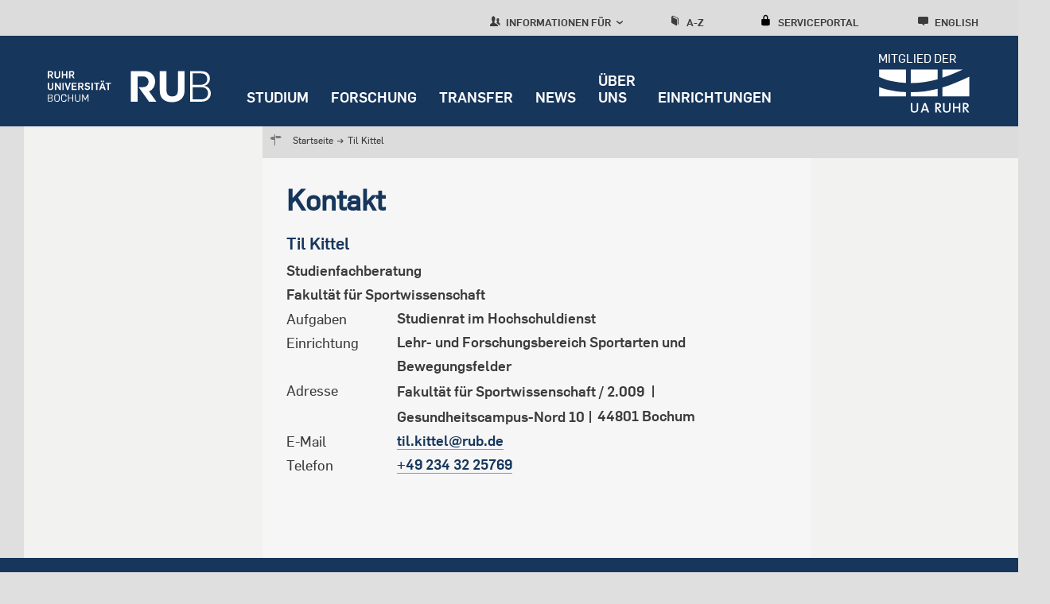

--- FILE ---
content_type: text/html; charset=UTF-8
request_url: https://studium.ruhr-uni-bochum.de/de/til-kittel
body_size: 18329
content:
<!DOCTYPE html>
<html lang="de" dir="ltr" prefix="og: https://ogp.me/ns#">
  <head>
    <meta charset="utf-8" />
<noscript><style>form.antibot * :not(.antibot-message) { display: none !important; }</style>
</noscript><script>var _paq = _paq || [];(function(){var u=(("https:" == document.location.protocol) ? "https://statistic.ruhr-uni-bochum.de/" : "http://statistic.ruhr-uni-bochum.de/");_paq.push(["setSiteId", "1"]);_paq.push(["setTrackerUrl", u+"matomo.php"]);_paq.push(["setDoNotTrack", 1]);_paq.push(["disableCookies"]);_paq.push(["setCookieDomain", ".studium.ruhr-uni-bochum.de"]);if (!window.matomo_search_results_active) {_paq.push(["trackPageView"]);}_paq.push(["setIgnoreClasses", ["no-tracking","colorbox"]]);_paq.push(["enableLinkTracking"]);var d=document,g=d.createElement("script"),s=d.getElementsByTagName("script")[0];g.type="text/javascript";g.defer=true;g.async=true;g.src=u+"matomo.js";s.parentNode.insertBefore(g,s);})();</script>
<link rel="canonical" href="http://studium.ruhr-uni-bochum.de/de/til-kittel" />
<meta property="og:title" content="Til Kittel" />
<meta name="author" content="RUB" />
<meta name="date" content="2020-10-01" />
<meta name="Generator" content="Drupal 10 (https://www.drupal.org)" />
<meta name="MobileOptimized" content="width" />
<meta name="HandheldFriendly" content="true" />
<meta name="viewport" content="width=device-width, initial-scale=1.0" />
<style>div#sliding-popup, div#sliding-popup .eu-cookie-withdraw-banner, .eu-cookie-withdraw-tab {background: #d3d3d3} div#sliding-popup.eu-cookie-withdraw-wrapper { background: transparent; } #sliding-popup h1, #sliding-popup h2, #sliding-popup h3, #sliding-popup p, #sliding-popup label, #sliding-popup div, .eu-cookie-compliance-more-button, .eu-cookie-compliance-secondary-button, .eu-cookie-withdraw-tab { color: #3c3c3c;} .eu-cookie-withdraw-tab { border-color: #3c3c3c;}</style>
<link rel="preload" href="https://studium.ruhr-uni-bochum.de/themes/custom/rub/fonts/flamapro-basic.woff" as="font" type="font/woff" />
<link rel="preload" href="https://studium.ruhr-uni-bochum.de/themes/custom/rub/fonts/rub-web-icons.woff" as="font" type="font/woff" />
<link rel="preload" href="https://studium.ruhr-uni-bochum.de/themes/custom/rub/fonts/FlamaPro-Medium.woff" as="font" type="font/woff" />
<link rel="preload" href="https://studium.ruhr-uni-bochum.de/themes/custom/rub/fonts/f6dc818d-560b-492b-8a95-e5fb445c15cf.woff2" as="font" type="font/woff2" />
<link rel="preload" href="https://studium.ruhr-uni-bochum.de/themes/custom/rub/fonts/610a9c94-45a4-4549-81df-a9307ddfd949.woff2" as="font" type="font/woff2" />
<link rel="preload" href="https://studium.ruhr-uni-bochum.de/themes/custom/rub/fonts/6a92fda6-9e6d-40b9-a93a-37e712a64599.woff2" as="font" type="font/woff2" />
<link rel="preload" href="https://studium.ruhr-uni-bochum.de/themes/custom/rub/fonts/Flama-Basic-A.woff" as="font" type="font/woff" />
<link rel="icon" href="/themes/custom/rub/favicon.ico" type="image/vnd.microsoft.icon" />
<link rel="alternate" hreflang="de" href="http://studium.ruhr-uni-bochum.de/de/til-kittel" />

    <title>Til Kittel</title>
    <style id="critical-css">.hidden{display:none}.visually-hidden{position:absolute!important;overflow:hidden;clip:rect(1px,1px,1px,1px);width:1px;height:1px;word-wrap:normal}.rub_video{margin-bottom:24px;text-align:center}html{font-family:sans-serif;-ms-text-size-adjust:100%;-webkit-text-size-adjust:100%}body{margin:0}article,header,main,nav{display:block}a{background-color:transparent}img{border:0}button{color:inherit;font:inherit;margin:0}button{overflow:visible}button{text-transform:none}button{-webkit-appearance:button}button::-moz-focus-inner{border:0;padding:0}ul{margin:0;padding-left:0;list-style-type:none;list-style-image:none}.visually-hidden{position:absolute;top:auto;left:-9999em;overflow:hidden;margin:0;padding:0;width:1px;height:1px}*{box-sizing:border-box}.bar-menu{display:block;position:absolute;top:47px;right:27px;transform:translateY(-50%);font-size:1.94444rem;text-decoration:none;color:#fff}.bar-menu .icon-cross{display:none}.bar-menu a{color:#fff;text-decoration:none}body{height:100%;min-height:100vh;overflow-x:hidden;display:-ms-flexbox;display:flex;-ms-flex-direction:column;flex-direction:column;background-color:#dfdfdf;color:#3c3c3c;font-family:Flama,Arial,sans-serif;line-height:1.5em;-ms-flex:1 0 auto;flex:1 0 auto;-webkit-font-smoothing:antialiased}.rub-reference-area .field--name-field-button a{min-height:30px;font-size:.83333rem;font-family:FlamaBold,Arial,sans-serif;color:#fff;display:inline-block;background:#17365c;padding:0 9px 0 36px;position:relative;text-decoration:none;border:none;line-height:1.66667rem}html{font-size:112.5%;height:100%;-webkit-text-size-adjust:none;-moz-text-size-adjust:none;-ms-text-size-adjust:none}img{max-width:100%;height:auto}.field--type-text-long a{color:#17365c;text-decoration:underline;-webkit-text-decoration-color:#8dae25;text-decoration-color:#8dae25;text-underline-position:under}.rub-teaser .field--name-field-teaser-title a{color:#17365c}a#main-content{position:relative;top:-159px}.fast-navigation{position:fixed;left:0;width:100%;z-index:10001}a[id]{scroll-margin-top:145px}.overlay-soc-btn{position:fixed;width:100%;height:100%;top:0;left:0;background:rgba(136,136,134,.85);display:none;z-index:1}.layout-container{display:-ms-flexbox;display:flex;-ms-flex-pack:justify;justify-content:space-between;-ms-flex-align:stretch;align-items:stretch;padding:0 15px}.site-main--wrap{width:100%;min-height:100%;-ms-flex:1 1 auto;flex:1 1 auto;display:block}.site-main--wrap>.layout-container{padding:0;-ms-flex-direction:column;flex-direction:column;-ms-flex:1;flex:1}.site-main--content{width:100%;height:100%;max-width:1320px;margin:0 auto;-ms-flex-direction:column;flex-direction:column}.site-main--content>.node{display:-ms-flexbox;display:flex;-ms-flex-wrap:wrap;flex-wrap:wrap;background:0 0;margin:0;height:100%}.action-area{font-size:0;padding:15px 15px 30px;background:#e6e6e6;position:relative;margin-left:-15px;margin-right:-15px}.action-area>a{position:absolute;width:100%;height:100%;top:0;left:0}.action-area>div{display:inline-block;vertical-align:top;width:100%}.action-area>div.right{color:#17365c}.action-area>div.right .text{font-size:1.16667rem;line-height:1.5rem;margin-bottom:3px}.action-area>div.right .text{margin-bottom:0}.action-area>div.right p{margin:0}.block-group-oriented-menu-block{display:none}.block-group-oriented-menu-block .group-oriented-menu--wrap .layout-container{-ms-flex-pack:start;justify-content:flex-start;padding:0}.block-group-oriented-menu-block .group-oriented-menu--wrap .layout-container>div{margin:0;padding-top:0}.group-oriented-menu--wrap{display:none;position:absolute;width:100%;height:100%;overflow-y:auto;top:0;left:0;background:#dcdcdc;padding:30px 30px 30px 60px;z-index:1000}.group-oriented-menu--wrap>.chevron-wrapper{position:relative;display:block;font-size:.83333rem;font-family:FlamaBold,Arial,sans-serif;color:#3c3c3b;text-transform:uppercase;margin-bottom:17px}.group-oriented-menu--wrap>.chevron-wrapper .icon{font-size:1.55556rem}.group-oriented-menu--wrap>.chevron-wrapper .icon-chevron-left{display:block;position:absolute;top:-14px;left:-50px;z-index:51;text-decoration:none;font-size:3.22222rem;color:#17365c}.group-oriented-menu--wrap .layout-container{max-width:1260px;margin:0 auto;position:relative}.group-oriented-menu--wrap .wrap{width:100%}.group-oriented-menu--wrap .group-oriented-menu{display:-ms-flexbox;display:flex;-ms-flex-wrap:wrap;flex-wrap:wrap}.group-oriented-menu--wrap a{text-decoration:none}.group-oriented-menu--wrap .menu{-ms-flex:0 0 100%;flex:0 0 100%;max-width:100%}.group-oriented-menu--wrap .menu li{display:-ms-flexbox;display:flex;-ms-flex-align:center;align-items:center;margin-bottom:17px}.group-oriented-menu--wrap .menu a{font-size:.83333rem;line-height:1.16667rem;color:#17365c}.group-oriented-menu--wrap .toolbar-submenu-close{display:none;position:absolute;top:12px;right:10px}.group-oriented-menu--toggle{position:relative;display:block;width:100%;font-size:.83333rem;font-family:FlamaBold,Arial,sans-serif;color:#3c3c3b;top:0;text-decoration:none;text-transform:uppercase;z-index:2}.group-oriented-menu--toggle .icon{font-size:1.33333rem}.headline{margin:22px 0 21px}.headline-title{font-size:1.16667rem;line-height:1.5rem;margin:0 0 11px;color:#17365c}.headline-title p{margin:0}.landing-page .headline{padding:0;margin-bottom:15px;margin-top:15px}.landing-page .headline-title{margin-bottom:0}.paragraph--type--hero-banner .paragraph--type--hero-banner-item .hero-banner-wrapper{display:-ms-flexbox;display:flex;-ms-flex-direction:column;flex-direction:column;position:relative;z-index:1;overflow:hidden}.paragraph--type--hero-banner .paragraph--type--hero-banner-item .hero-banner-wrapper .rub_video{position:relative;margin-bottom:0;max-height:600px!important}.paragraph--type--hero-banner .paragraph--type--hero-banner-item .hero-banner-wrapper .rub_video .video-controls{position:absolute;right:20px;bottom:20px;z-index:99}.paragraph--type--hero-banner .paragraph--type--hero-banner-item .hero-banner-wrapper .rub_video .video-controls[data-state=hidden]{display:none}.paragraph--type--hero-banner .paragraph--type--hero-banner-item .hero-banner-wrapper .rub_video .video-controls button{border:none;width:50px;height:50px;background-color:rgba(23,54,92,.87);text-indent:-9999px;position:relative}.paragraph--type--hero-banner .paragraph--type--hero-banner-item.banner-type-video .hero-banner-wrapper{max-height:600px;width:100%}.page-node-type-landing-page{display:block}.page-node-type-landing-page .block-group-oriented-menu-block{display:none}.page-node-type-landing-page:not(.user-logged-in) .site-header--wrap{top:0}.page-node-type-landing-page .node__content{background:#f6f6f6;padding:1px 15px;width:100%}.page-node-type-landing-page .node__content .background-color-wrap{margin:-15px -15px 0;padding:15px 15px 1px}.page-node-type-landing-page .site-header--wrap{position:fixed;width:100%;top:0;left:0;z-index:9998}.page-node-type-landing-page .rub-reference-area.type-a{padding-left:15px;padding-right:15px}.page-node-type-landing-page .rub-teaser.type-a1 .grouped-elements{padding:0 15px}.page-node-type-landing-page .rub-teaser.type-a1 .field--name-field-image{margin-left:0;margin-right:0}.page-node-type-landing-page .site-main--content .node__content>div:not(.landing-footer){margin-bottom:44px}.page-node-type-landing-page .site-main--content>.node--type-landing-page.node{margin-bottom:0}.page-node-type-landing-page .background-color-wrap .headline{margin-top:0;margin-bottom:21px}.page-node-type-landing-page .paragraph--type--text p{font-family:Flama,Arial,sans-serif;color:#17365c}.block.language-switcher-language-url .links{height:100%}.block.language-switcher-language-url .links li{display:block;height:100%}.block.language-switcher-language-url .links li a{display:block;position:relative;font-size:1rem;font-family:FlamaBold,Arial,sans-serif}.block.language-switcher-language-url .links li:not([class*=-mobile]){display:none}.landing-page{position:relative}.landing-page .site-main{padding:0}.block-mainmenu-block{display:none}.main-menu,.main-menu--root,.main-menu--root--item,.main-menu--wrap{display:-ms-flexbox;display:flex;-ms-flex-direction:column;flex-direction:column}.main-menu--wrap{width:100%;-ms-flex:0 0 100%;flex:0 0 100%;padding-bottom:16px;margin-bottom:22px;border-bottom:1px solid #7c7c7b}.main-menu--root{position:relative}.main-menu--root--item>a{display:block;width:100%;padding-right:15px;font-size:.83333rem;font-family:FlamaBold,Arial,sans-serif;line-height:2rem;color:#17365c;text-decoration:none;text-transform:uppercase;position:relative;word-wrap:break-word}.block-mobile-toolbar-menu-block{padding:6px 15px;margin:0 -15px;background:#ededed;position:relative;min-height:60px}.mobile-menu{height:0;overflow:hidden;display:none;position:absolute;width:100%;-ms-flex:0 0 100%;flex:0 0 100%;top:96px;left:0;padding:25px 30px 25px 60px;border-bottom:6px solid #8dae25;background:#dcdcdb;z-index:1001}.rub-reference-area{background-color:#e6e6e6;margin-left:-15px;margin-right:-15px;position:relative}.rub-reference-area .paragraph{position:relative}.rub-reference-area .clickable-area{position:absolute;left:0;top:0;width:100%;height:100%;text-indent:-9999px}.rub-reference-area .field--name-field-button{margin-top:15px}.rub-reference-area .field--name-field-button a{line-height:1.66667rem;overflow:hidden}.rub-reference-area .field--name-field-image{margin-bottom:8px}.rub-reference-area .field--name-field-image img{display:block}.rub-reference-area .field--name-field-text-plain{font-family:FlamaBold,Arial,sans-serif;color:#17365c;font-size:1.16667rem}.rub-reference-area.type-a{padding:15px 15px 23px}.rub-reference-area.type-a .field--name-field-image img{width:100%}.block-search-menu-block{-ms-flex-order:4;order:4}.block-search-menu-block a{display:block;position:relative;font-size:.83333rem;font-family:FlamaBold,Arial,sans-serif;color:#3c3c3c;text-transform:uppercase;text-decoration:none;font-size:.72222rem;width:auto;height:auto;line-height:normal;background:0 0;text-transform:uppercase}.block-search-menu-block a .icon{font-size:1.16667rem}.site-toolbar{z-index:1}.block-serviceportal-menu-block{-ms-flex-order:3;order:3}.block-serviceportal-menu-block .wrap{position:relative;height:100%}.block-serviceportal-menu-block .service-portal-menu{height:100%}.block-serviceportal-menu-block a{display:block;position:relative;font-size:.83333rem;font-family:FlamaBold,Arial,sans-serif;color:#3c3c3c;text-transform:uppercase;text-decoration:none;font-size:.72222rem;width:auto;height:auto;line-height:normal;background:0 0;text-transform:uppercase}.block-serviceportal-menu-block a .icon{font-size:1.16667rem}.rub-teaser{word-wrap:break-word;position:relative}.rub-teaser:not(.type-e) .paragraph{position:relative}.rub-teaser .field--type-text-long a:not(.btn){background-image:none}.rub-teaser p{margin:0}.rub-teaser a{text-decoration:none}.rub-teaser.type-a1 .paragraph>div{margin-bottom:30px}.rub-teaser .field--name-field-image{margin-bottom:10px}.rub-teaser .field--name-field-image img{display:block;width:100%;object-fit:cover}.rub-teaser .field--name-field-teaser-subline,.rub-teaser .field--name-field-teaser-subline a{font-family:FlamaBold,Arial,sans-serif;color:#3c3c3b;font-size:.83333rem;line-height:1.16667rem}.rub-teaser .field--name-field-teaser-subline a p{min-height:24px}.rub-teaser .field--name-field-teaser-title{font-family:FlamaBold,Arial,sans-serif;color:#17365c}.rub-teaser .field--name-field-teaser-title a{font-size:1rem;line-height:1.5rem}.rub-teaser .field--name-field-text-formatted-long{font-size:.83333rem;line-height:1.33333rem;font-family:"Scala Offc W02"}.rub-teaser .field--name-field-text-formatted-long p{margin:0}.rub-teaser.type-a1 .field--name-field-teaser-title{font-size:1.16667rem;line-height:1.5rem}.rub-teaser.type-d .image-label-wrapper .label-popup{background:#17365c;bottom:0;color:#fff;font-style:italic;left:-18px;max-width:100%;padding:4px 10px;position:absolute;z-index:1;font-family:"Scala Offc W02"}.rub-teaser.type-d .image-label-wrapper .label-popup:empty{display:none}.rub-teaser.type-a1{padding:0;margin-left:-15px;margin-right:-15px}.rub-teaser.type-a1 .grouped-elements{padding-left:15px;padding-right:15px}.rub-teaser.type-a1 .field--name-field-image{margin-left:0;margin-right:0}.paragraph--type--text{font-size:1rem;line-height:1.33333rem;color:#3c3c3c}.paragraph--type--text p{font-family:"Scala Offc W02";margin:10px 0;line-height:1.2}.paragraph--type--text h2{color:#17365c;margin:15px 0}.paragraph--type--text .text-formatted p:first-child{margin-top:0}.top-link{position:fixed;z-index:3;font-family:FlamaBold,Arial,sans-serif;right:0;bottom:60px;display:none;background-color:#d2d2d2;color:#17365c;font-size:.5rem;text-transform:uppercase;padding:0 10px 5px;width:90px;min-height:39px;text-align:center;text-decoration:none;border-bottom:1px solid #c1bbba;line-height:1}.block-rub-menu-ua-ruhr{left:211px;position:absolute}.block-rub-menu-ua-ruhr .ua-ruhr-menu .wrap a{text-decoration:none}.block-rub-menu-ua-ruhr .ua-ruhr-menu .wrap div{text-transform:uppercase;color:#fff;vertical-align:bottom;height:19px;font-size:.6rem;text-align:left;width:89px;margin-right:0;margin-left:auto}.site-container{-ms-flex-positive:1;flex-grow:1;display:-ms-flexbox;display:flex;-ms-flex-direction:column;flex-direction:column}.site-header--wrap{position:relative}.site-header{background-color:#17365c;position:relative}.site-header .layout-container{max-width:1320px;margin:0 auto;-ms-flex-direction:column;flex-direction:column;padding:0 15px}.site-header .site-logo{display:block;height:96px;padding:28px 0 32px;max-width:189px}.site-header .site-logo img{width:auto;height:40px}.site-main{display:-ms-flexbox;display:flex;-ms-flex-direction:row;flex-direction:row;-ms-flex:1 0 auto;flex:1 0 auto;-ms-flex-wrap:wrap;flex-wrap:wrap}.block.language-switcher-language-url .links li a{background:#d2d2d2;width:48px;height:48px;line-height:2.66667rem;color:#3c3c3c;text-align:center;text-decoration:none;position:relative;display:-ms-flexbox;display:flex;-ms-flex-pack:center;justify-content:center;-ms-flex-align:center;align-items:center}.site-toolbar{background-color:#dcdcdc;height:45px;position:relative;display:none;overflow:hidden}.site-toolbar .layout-container{display:-ms-flexbox;display:flex;-ms-flex-pack:end;justify-content:flex-end;-ms-flex-align:stretch;align-items:stretch;padding:0 15px}.site-toolbar .layout-container>div{margin:0 35px}.site-toolbar .layout-container>div.block-language{margin-top:8px}.block-az-menu-block,.block-serviceportal-menu-block{margin-top:12px}.block-az-menu-block .wrap,.block-serviceportal-menu-block .wrap{position:relative;height:100%}.block-az-menu-block a,.block-serviceportal-menu-block a{display:block;position:relative;font-size:.83333rem;font-family:FlamaBold,Arial,sans-serif;color:#3c3c3c;text-transform:uppercase;text-decoration:none}.block-az-menu-block a .icon,.block-serviceportal-menu-block a .icon{font-size:1.33333rem;margin-right:4px}.block-search-menu-block{margin-top:12px}.block-search-menu-block .wrap{position:relative;height:100%}.block-search-menu-block a{display:block;position:relative;font-size:.83333rem;font-family:FlamaBold,Arial,sans-serif;color:#3c3c3c;text-transform:uppercase;text-decoration:none}.block-search-menu-block a .icon{font-size:1.33333rem;margin-right:4px}@media screen and (min-width:768px){.bar-menu{right:54px}h2{font-size:1.83333rem;line-height:2.33333rem}.layout-container{padding:0 60px}.action-area{padding-left:60px;padding-right:60px;margin-left:auto;margin-right:auto}.group-oriented-menu--toggle{line-height:1.5rem}.page-node-type-landing-page .node__content{padding:30px 30px 0}.page-node-type-landing-page .node__content .background-color-wrap{margin:-30px -30px 0;padding:50px 30px 60px}.page-node-type-landing-page .node__content .background-color-wrap:last-of-type{padding:50px 30px 30px}.page-node-type-landing-page .action-area,.page-node-type-landing-page .rub-reference-area{margin-left:0;margin-right:0}.page-node-type-landing-page .rub-reference-area.type-a{padding-left:60px;padding-right:60px}.page-node-type-landing-page .rub-teaser.type-a1 .grouped-elements{padding:0 60px}.page-node-type-landing-page .site-main--content{padding:0 60px}.block.language-switcher-language-url .links li a{font-size:1.16667rem}.main-menu--root--item>a{font-size:1rem;line-height:1.5rem;margin-bottom:27px}.main-menu--root--item>a:last-child{margin-bottom:0}.main-menu--root--item:last-child>a{margin-bottom:0}.block-mobile-toolbar-menu-block{min-height:72px;margin:0 -60px 0 -30px;padding:9px 60px}.mobile-menu{padding:25px 60px 25px 120px}.rub-reference-area{margin-left:-60px;margin-right:-60px}.rub-reference-area.type-a{padding-left:60px;padding-right:60px}.rub-teaser.type-d .image-label-wrapper .label-popup{font-size:1.66667rem;left:-60px;line-height:1.66667rem;padding:8px 15px}.rub-teaser.type-a1{margin-left:-60px;margin-right:-60px}.rub-teaser.type-a1 .grouped-elements{padding-left:60px;padding-right:60px}.node--type-landing-page .rub-teaser.type-a1 .field--name-field-image{padding-left:30px;padding-right:30px}.paragraph--type--text{font-size:1.16667rem;line-height:1.66667rem}.paragraph--type--text p{margin:15px 0;line-height:1.66667rem}.paragraph--type--text h2{margin:20px 0 25px}.paragraph--type--text h2{line-height:2.33333rem}.block-rub-menu-ua-ruhr{left:255px}.site-header .layout-container{padding:0 60px 0 30px}.site-header .site-logo{padding:28px 0 32px 30px;max-width:219px}.block.language-switcher-language-url .links li a{width:54px;height:54px;line-height:3rem}.site-toolbar .layout-container{padding:0 60px}.block-az-menu-block .a-z-menu{padding-top:6px}.block-search-menu-block .az-menu{padding-top:6px}}@media screen and (min-width:1260px){.bar-menu{display:none}body{min-width:17.7777777778rem}.site-main--wrap{display:-ms-flexbox;display:flex}.site-main--content{padding:0 60px}.site-main--content>.node{margin:0 -30px 42px;position:relative}.action-area{padding:0;margin:0 0 30px}.action-area>div{vertical-align:middle}.action-area>div.right{font-size:2rem;line-height:2.33333rem;width:480px;margin-left:-480px;padding:15px 45px}.action-area>div.right .text{font-size:2rem;line-height:2.33333rem}.block-group-oriented-menu-block{display:block}.block-group-oriented-menu-block .wrap{position:relative;height:100%;z-index:10}.block-group-oriented-menu-block .group-oriented-menu--wrap .layout-container{padding:0 60px}.group-oriented-menu--wrap{height:auto;top:100%;padding:0;border:solid #c1bbba;border-width:3px 0;z-index:1;overflow-y:visible}.group-oriented-menu--wrap>.chevron-wrapper{display:none}.group-oriented-menu--wrap .wrap{padding:5px 0 5px 240px}.group-oriented-menu--wrap .group-oriented-menu{margin:0 -10px}.group-oriented-menu--wrap .menu{-ms-flex:0 0 33.333333%;flex:0 0 33.333333%;max-width:306px;width:306px;padding:0 10px}.group-oriented-menu--wrap .menu li{margin-bottom:0}.group-oriented-menu--wrap .menu a{line-height:2.5rem;margin-bottom:0}.group-oriented-menu--wrap .toolbar-submenu-close{display:block}.group-oriented-menu--toggle{width:auto;height:auto;max-width:inherit;padding-right:0;font-size:.72222rem;top:6px;line-height:1.2;font-weight:400;color:#3c3c3c}.group-oriented-menu--toggle .icon{font-size:1.16667rem}.group-oriented-menu--toggle+.hover{content:"";position:absolute;width:calc(100% + 17px);height:3px;top:100%;margin-top:-3px;left:0;background:0 0}.headline{margin:18px 0 54px}.headline-title{font-size:2rem;line-height:2.5rem;margin-bottom:18px}.landing-page .headline{margin:60px 0 21px;padding:0}.landing-page .headline-title{margin-bottom:2px}.page-node-type-landing-page .block-group-oriented-menu-block{display:block}.page-node-type-landing-page .rub-reference-area.type-a{padding-left:0;padding-right:0}.page-node-type-landing-page .rub-teaser.type-a1 .grouped-elements{padding:18px 30px 0 18px}.page-node-type-landing-page .site-main--content .node__content>div:not(.landing-footer){margin-bottom:0}.block.language-switcher-language-url .links li a{font-size:.72222rem;width:auto;height:100%;line-height:normal;background:0 0;text-transform:uppercase}.block.language-switcher-language-url .links li[class*=-mobile]{display:none}.block.language-switcher-language-url .links li:not([class*=-mobile]){display:block}.landing-page.without-banner{padding-top:159px}.block-mainmenu-block{display:-ms-flexbox;display:flex;-ms-flex-direction:column;flex-direction:column}.main-menu,.main-menu--root,.main-menu--root--item,.main-menu--wrap{-ms-flex-direction:row;flex-direction:row}.main-menu--wrap{width:auto;border-bottom:none;padding-bottom:0;margin-bottom:0}.main-menu--root{margin:0 -14px;position:static}.main-menu--root--item>a{width:auto;line-height:1.2;color:#fff;padding:0 14px 26px;display:-ms-flexbox;display:flex;-ms-flex-align:end;align-items:flex-end;font-weight:400;margin-bottom:0}.block-mobile-toolbar-menu-block{display:none}.block-mobile-menu-block{display:none}.rub-reference-area{margin:0 0 30px}.rub-reference-area .paragraph{display:-ms-flexbox;display:flex}.rub-reference-area .grouped-elements{-ms-flex-item-align:center;-ms-grid-row-align:center;align-self:center}.rub-reference-area .field--name-field-image{margin-bottom:0}.rub-reference-area .field--name-field-text-plain{font-size:2rem;line-height:2.5rem}.rub-reference-area.type-a{padding:0}.rub-reference-area.type-a .grouped-elements{padding:30px 60px 30px 30px;width:100%}.rub-reference-area.type-a .field--name-field-image{-ms-flex-negative:0;flex-shrink:0;height:205px;width:306px}.rub-reference-area.type-a .field--name-field-image img{height:100%;object-fit:cover}.block-serviceportal-menu-block .wrap{padding-top:5px}.rub-teaser{margin-bottom:30px}.rub-teaser.type-a1 .paragraph>div{margin-bottom:0;background:#fff}.rub-teaser .field--name-field-text-formatted-long{font-size:1rem;line-height:1.5rem;padding-bottom:10px}.rub-teaser.type-a1{padding-top:0}.rub-teaser.type-a1 .paragraph>div{border-bottom:9px solid #c1bbba}.rub-teaser.type-a1 .paragraph>div{display:-ms-flexbox;display:flex}.rub-teaser.type-a1 .grouped-elements{padding:18px 30px 0 18px;overflow:hidden}.rub-teaser.type-a1 .field--name-field-image{width:100%;max-width:855px;-ms-flex:0 0 855px;flex:0 0 855px;height:auto;margin-bottom:0}.rub-teaser.type-a1 .field--name-field-teaser-subline{font-size:1rem;line-height:1.33333rem}.rub-teaser.type-a1 .field--name-field-teaser-title{font-size:1rem;line-height:1.1em}.rub-teaser.type-a1.ratio-50 .grouped-elements{width:50%}.rub-teaser.type-a1.ratio-50 .field--name-field-image{max-width:50%;-ms-flex:0 0 50%;flex:0 0 50%}.rub-teaser.type-d .image-label-wrapper .label-popup{font-size:1rem;left:-18px;line-height:1rem;padding:5px 10px 4px}.rub-teaser.type-a1{margin-left:0;margin-right:0}.rub-teaser.type-a1 .grouped-elements{padding:18px 30px 0 18px}.node--type-landing-page .rub-teaser.type-a1 .field--name-field-image{padding-left:inherit;padding-right:inherit}.top-link{bottom:210px;right:calc((100% - 1260px)/ 2)}.block-system-branding-block{-ms-flex-preferred-size:300px;flex-basis:300px;min-width:250px;-ms-flex-positive:1;flex-grow:1}.site-header .layout-container{padding-right:33px}.block-rub-menu-ua-ruhr{-ms-flex-order:2;order:2;text-align:right;position:relative;left:auto;-ms-flex-preferred-size:255px;flex-basis:255px;min-width:250px;-ms-flex-positive:1;flex-grow:1}.block-rub-menu-ua-ruhr .ua-ruhr-menu{margin-top:15px;margin-left:auto;min-width:170px}.block-rub-menu-ua-ruhr .ua-ruhr-menu .wrap div{font-size:.82rem;width:116px;height:19px}.block-rub-menu-ua-ruhr .ua-ruhr-menu .wrap a{display:inline-block;text-align:right;width:100%}.block-rub-menu-ua-ruhr .ua-ruhr-menu .wrap img{width:130px;margin-right:-7px}.site-container{height:100%;-ms-flex:1 0 auto;flex:1 0 auto;min-height:100%}.site-header--wrap{position:fixed;width:100%;top:0;left:0;z-index:9998}.site-header{height:96px}.site-header .layout-container{-ms-flex-direction:row;flex-direction:row;padding:0 60px 0 30px;position:static}.site-header .site-logo img{margin-top:16px}.site-header .site-logo{height:96px;padding:28px 0 32px;max-width:205px;margin-left:30px}.site-header{height:114px!important}.site-main{padding-top:159px;-ms-flex-direction:column;flex-direction:column;-ms-flex-wrap:nowrap;flex-wrap:nowrap}.block.language-switcher-language-url .links li a{display:block}.site-toolbar{padding-top:7px;overflow:visible;display:-ms-flexbox;display:flex}.site-toolbar .layout-container{max-width:1320px;-ms-flex:0 0 1320px;flex:0 0 1320px;margin:0 auto;padding:0 90px 0 30px}.site-toolbar .layout-container>div.block-language{margin-right:0;-ms-flex-order:5;order:5}.block-az-menu-block .a-z-menu{padding-top:5px;height:100%}.block-az-menu-block a,.block-serviceportal-menu-block a{font-size:.72222rem;width:auto;height:auto;line-height:normal;background:0 0;text-transform:uppercase}.block-az-menu-block a+.hover,.block-serviceportal-menu-block a+.hover{content:"";position:absolute;width:100%;height:3px;top:100%;margin-top:-3px;left:0;background:0 0}.block-az-menu-block a .icon,.block-serviceportal-menu-block a .icon{font-size:1.16667rem}.block-search-menu-block .az-menu{padding-top:5px;height:100%}.block-search-menu-block a{font-size:.72222rem;width:auto;height:auto;line-height:normal;background:0 0;text-transform:uppercase}.block-search-menu-block a+.hover{content:"";position:absolute;width:100%;height:3px;top:100%;margin-top:-3px;left:0;background:0 0}.block-search-menu-block a .icon{font-size:1.16667rem}}@media screen and (min-width:1260px) and (min-width:1260px){.site-header{height:114px}.site-header .site-logo{height:114px}}@media screen and (min-width:1260px) and (min-width:768px){.site-header{height:114px}.site-header .site-logo{height:114px}}@media only screen and (min-width:1320px){.block-rub-menu-ua-ruhr{left:-26px}}@media screen and (min-width:1320px){.site-header .layout-container{padding:0 33px 0 30px}}@media (max-width:1260px){.landing-page.without-banner{padding-top:155px}}@media only screen and (max-width:390px){.block-rub-menu-ua-ruhr{display:none}}@media (max-width:1259px){.block-rub-menu-ua-ruhr .ua-ruhr-menu{margin-top:10px;min-width:117px;padding-left:22px}.block-rub-menu-ua-ruhr .ua-ruhr-menu img{width:95px}.block-rub-menu-ua-ruhr .ua-ruhr-menu div{font-size:.61111rem}}.site-header .breadcrumbs-wrap .layout-container{padding:0}.breadcrumbs-wrap{display:none;flex:0 0 100%;max-width:100%;justify-content:flex-end;padding-bottom:23px;margin-bottom:22px;border-bottom:1px solid #7c7c7b}.breadcrumbs-wrap .layout-container{width:100%;align-items:flex-start}.breadcrumbs-wrap .wrap-padding{width:100%;position:relative}.breadcrumbs-wrap .wrap-padding .arrow{display:none;position:absolute;top:0;left:36px;font-size:.66667rem;text-decoration:none}.breadcrumbs-wrap .wrap-padding .arrow .icon{position:static;margin-right:2px;display:inline-block}.breadcrumbs-wrap .wrap-padding .arrow .icon-chevron-left{margin-right:2px}.breadcrumbs-wrap .wrap-padding .arrow-next{right:10px;left:auto}.breadcrumbs-wrap .icon{position:absolute}.breadcrumbs-wrap .icon-signpost{display:none;top:-1px;left:6px;font-size:1.22222rem}.crumbs-wr{position:relative;width:auto;overflow:hidden}.wrap-crumbs{position:relative;display:block;width:100%}.wrap-crumbs .crumbs li{color:#3c3c3c;display:inline;margin-right:4px;font-size:.83333rem}.wrap-crumbs .crumbs li span{vertical-align:top;font-size:1rem;font-family:FlamaBasic,Arial,sans-serif;position:relative;top:1px;margin-left:3px}.wrap-crumbs .crumbs li:last-child{pointer-events:none}.wrap-crumbs .crumbs a{color:#3c3c3c;text-decoration:none}@media screen and (min-width:768px){.wrap-crumbs .crumbs li{font-size:1rem}}@media screen and (min-width:1260px){.breadcrumbs-wrap .layout-container{max-width:1320px;margin:0 auto;align-items:stretch}}@media screen and (min-width:1260px){.breadcrumbs-wrap{display:flex;flex:0 0 auto;flex-direction:column;border-bottom:0;padding-bottom:0;margin-bottom:0}}@media screen and (min-width:1260px){.breadcrumbs-wrap.sidebar-init .layout-container{padding:0 30px 0 330px}}@media screen and (min-width:1260px){.breadcrumbs-wrap .wrap-padding{padding:6px 60px 6px 36px;background:#dcdcdc}}@media screen and (min-width:1260px){.breadcrumbs-wrap .wrap-padding .arrow{top:4px}}@media screen and (min-width:1260px){.breadcrumbs-wrap .icon-signpost{display:block;top:3px}}@media screen and (min-width:1260px){.wrap-crumbs{width:970px;max-width:100%}}@media screen and (min-width:1260px){.wrap-crumbs .crumbs{display:table;font-size:0;padding-left:2px;white-space:nowrap;position:relative;line-height:1.33333rem;transition:.1s}}@media screen and (min-width:1260px){.wrap-crumbs .crumbs li{font-size:.66667rem;display:inline-block}}@media screen and (min-width:1260px){.wrap-crumbs .crumbs li span{vertical-align:inherit;font-size:.72222rem;margin-left:1px}}.breadcrumbs-wrap{display:none;flex:0 0 100%;max-width:100%;justify-content:flex-end;padding-bottom:23px;margin-bottom:22px;border-bottom:1px solid #7c7c7b}.breadcrumbs-wrap .layout-container{width:100%;align-items:flex-start}.breadcrumbs-wrap .wrap-padding{width:100%;position:relative}.breadcrumbs-wrap .wrap-padding .arrow{display:none;position:absolute;top:0;left:36px;font-size:.66667rem;text-decoration:none}.breadcrumbs-wrap .wrap-padding .arrow .icon{position:static;margin-right:2px;display:inline-block}.breadcrumbs-wrap .wrap-padding .arrow .icon-chevron-left{margin-right:2px}.breadcrumbs-wrap .wrap-padding .arrow-next{right:10px;left:auto}.breadcrumbs-wrap .icon{position:absolute}.breadcrumbs-wrap .icon-signpost{display:none;top:-1px;left:6px;font-size:1.22222rem}.crumbs-wr{position:relative;width:auto;overflow:hidden}.wrap-crumbs{position:relative;display:block;width:100%}.wrap-crumbs .crumbs li{color:#3c3c3c;display:inline;margin-right:4px;font-size:.83333rem}.wrap-crumbs .crumbs li span{vertical-align:top;font-size:1rem;font-family:FlamaBasic,Arial,sans-serif;position:relative;top:1px;margin-left:3px}.wrap-crumbs .crumbs li:last-child{pointer-events:none}.wrap-crumbs .crumbs a{color:#3c3c3c;text-decoration:none}.mobile-toolbar-menu .block-setting-menu-block,.mobile-toolbar-menu .block-language-blocklanguage-interface{float:right}.site-main--content>.node{display:-ms-flexbox;display:flex;-ms-flex-wrap:wrap;flex-wrap:wrap;background:transparent;margin:0;height:100%}@media screen and (min-width:1260px){.site-main--content .group--left-sidebar,.site-main--content .group--right-sidebar{-ms-flex:none;flex:none}.site-main--content .group--left-sidebar{min-width:300px;max-width:300px;padding-top:33px}.site-main--content .group--right-sidebar{min-width:270px;max-width:270px;padding-right:60px;padding-bottom:30px}.site-main--content .group--main-part{padding-top:30px}.site-main--content .group--main-part.sidebars-init{width:calc(100% - 570px)}.site-main--content .group--main-part.sidebar-left-init{width:calc(100% - 300px)}.site-main--content .group--main-part.sidebar-right-init{width:calc(100% - 270px)}.rub-teaser.type-e{padding-bottom:0;padding-top:0;padding-left:0;padding-right:30px}.rub-teaser.type-e .field--type-link{margin-bottom:0}.rub-teaser.type-e .grouped-elements{padding:30px;-ms-flex-item-align:center;-ms-grid-row-align:center;align-self:center}.rub-teaser.type-e .field--name-field-teaser-subline,.rub-teaser.type-e .field--name-field-teaser-subline-en{font-size:1rem;line-height:1.33333rem}.rub-teaser.type-e .field--name-field-teaser-title,.rub-teaser.type-e .field--name-field-teaser-title-en{font-size:2rem;line-height:2.5rem}.rub-teaser.type-e .field--name-field-image,.rub-teaser.type-e .field--name-rub-teaser-first-image{margin-bottom:0;max-width:522px;-ms-flex:0 0 522px;flex:0 0 522px;height:auto}.rub-teaser.type-e .field--name-field-image a,.rub-teaser.type-e .field--name-rub-teaser-first-image a{height:100%}.rub-teaser.type-e .field--name-field-image img,.rub-teaser.type-e .field--name-rub-teaser-first-image img{height:100%;object-fit:cover}.rub-teaser.type-e .paragraph>div,.rub-teaser.type-e .content{background:#e6e6e6;display:-ms-flexbox;display:flex}}@media screen and (min-width:1260px){.page-node-type-landing-page .rub-teaser.type-c,.page-node-type-landing-page .rub-teaser.type-e,.page-node-type-landingpage .rub-teaser.type-c,.page-node-type-landingpage .rub-teaser.type-e,.page-node-type-page-404 .rub-teaser.type-c,.page-node-type-page-404 .rub-teaser.type-e{margin-bottom:30px;}.page-node-type-landing-page .rub-teaser.type-e,.page-node-type-landingpage .rub-teaser.type-e,.page-node-type-page-404 .rub-teaser.type-e{padding:0px;}.rub-teaser.type-a1,.rub-teaser.type-a2,.rub-teaser.type-b1,.rub-teaser.type-b2,.rub-teaser.type-b3,.rub-teaser.type-d,.rub-teaser.type-e,.rub-teaser.type-c{padding-top:0px;}.rub-teaser.type-c,.rub-teaser.type-e{margin-left:0px;margin-right:0px;padding-left:0px;padding-right:0px;}.node--type-overview-page .rub-teaser.type-e .field--name-field-teaser-title a,.node--type-overview-page .rub-teaser.type-e .field--name-field-teaser-title-en a,.node--type-landing-page .rub-teaser.type-e .field--name-field-teaser-title a,.node--type-landing-page .rub-teaser.type-e .field--name-field-teaser-title-en a,.node--type-landingpage .rub-teaser.type-e .field--name-field-teaser-title a,.node--type-landingpage .rub-teaser.type-e .field--name-field-teaser-title-en a,.node--type-page .rub-teaser.type-e .field--name-field-teaser-title a,.node--type-page .rub-teaser.type-e .field--name-field-teaser-title-en a,.node--type-news-page .rub-teaser.type-e .field--name-field-teaser-title a,.node--type-news-page .rub-teaser.type-e .field--name-field-teaser-title-en a{font-size:2rem;line-height:2.5rem;}.node--type-overview-page .rub-teaser.type-e .grouped-elements,.node--type-landing-page .rub-teaser.type-e .grouped-elements,.node--type-landingpage .rub-teaser.type-e .grouped-elements,.node--type-page .rub-teaser.type-e .grouped-elements,.node--type-news-page .rub-teaser.type-e .grouped-elements{padding:45px 60px 30px 30px;}.page-node-type-page .rub-teaser.type-c,.page-node-type-page .rub-teaser.type-d,.page-node-type-page .rub-teaser.type-e,.page-node-type-page .rub-reference-area.type-a,.page-node-type-page .rub-reference-area.type-b{position:relative;z-index:1;}.paragraph--type-fc-teaser.paragraph--view-mode-e > div{width:900px;}.site-main--content .block-local-tasks-block.sidebar-init{padding-left:270px;width:calc(100% + 30px);}.site-main--content .block-local-tasks-block:not(.sidebar-init){margin-left:-30px;width:calc(100% + 60px);}.breadcrumbs-wrap:not(.sidebar-init) .layout-container{max-width:1380px;}.group--main-part.sidebars-init .rub-reference-area.type-a,.group--main-part.sidebars-init .rub-reference-area.type-b{margin-right:0px;padding:0px;}.group--main-part.sidebars-init .rub-reference-area.type-a .grouped-elements,.group--main-part.sidebars-init .rub-reference-area.type-b .grouped-elements{padding:15px;}.group--main-part.sidebars-init .rub-reference-area.type-a .field--name-field-text-plain,.group--main-part.sidebars-init .rub-reference-area.type-b .field--name-field-text-plain{font-size:1.33333rem;line-height:1.66667rem;}.group--main-part.sidebars-init .rub-reference-area.type-a .field--name-field-image{height:140px;width:210px;}.node--type-landing-page .rub-teaser.type-d,.node--type-landing-page .rub-teaser.type-c,.node--type-landing-page .rub-teaser.type-e,.node--type-landingpage .rub-teaser.type-d,.node--type-landingpage .rub-teaser.type-c,.node--type-landingpage .rub-teaser.type-e,.node--type-overview-page .rub-teaser.type-d,.node--type-overview-page .rub-teaser.type-c,.node--type-overview-page .rub-teaser.type-e{margin-right:-30px;padding-right:30px;}.node--type-overview-page.sidebar-init .group--main-part::after,.node--type-landing-page.sidebar-init .group--main-part::after,.node--type-landingpage.sidebar-init .group--main-part::after,.node--type-page.sidebar-init .group--main-part::after,.node--type-news-page.sidebar-init .group--main-part::after{background:rgb(246,246,246);content:"";display:block;height:100%;position:absolute;right:-270px;top:0px;width:270px;}.node--type-overview-page.sidebar-init .group--main-part .rub-teaser.type-c,.node--type-overview-page.sidebar-init .group--main-part .rub-teaser.type-e,.node--type-overview-page.sidebar-init .group--main-part .rub-teaser.type-d,.node--type-landing-page.sidebar-init .group--main-part .rub-teaser.type-c,.node--type-landing-page.sidebar-init .group--main-part .rub-teaser.type-e,.node--type-landing-page.sidebar-init .group--main-part .rub-teaser.type-d,.node--type-landingpage.sidebar-init .group--main-part .rub-teaser.type-c,.node--type-landingpage.sidebar-init .group--main-part .rub-teaser.type-e,.node--type-landingpage.sidebar-init .group--main-part .rub-teaser.type-d,.node--type-page.sidebar-init .group--main-part .rub-teaser.type-c,.node--type-page.sidebar-init .group--main-part .rub-teaser.type-e,.node--type-page.sidebar-init .group--main-part .rub-teaser.type-d,.node--type-news-page.sidebar-init .group--main-part .rub-teaser.type-c,.node--type-news-page.sidebar-init .group--main-part .rub-teaser.type-e,.node--type-news-page.sidebar-init .group--main-part .rub-teaser.type-d{margin-right:-300px;}}
</style>
<link rel="stylesheet" media="print" href="/sites/studium.ruhr-uni-bochum.de/files/css/css_T4uHlKi3odXnf900dL0gPZwJkk2rblmUN9gGycIgrj0.css?delta=0&amp;language=de&amp;theme=rub&amp;include=eJxtjUsOxDAIQy-EypEqklIJlYQIgtTM6ee7nI39_DauShELCwVDNWfs5o1UHgycezW7hF_Vhgr1yvhP7geflDqB76nSLzw8B-n2m_COkT4sGFWKky_wLN_TWDG5ffgJNEE3HQ" data-onload-media="all" onload="this.onload=null;this.media=this.dataset.onloadMedia" />
<noscript><link rel="stylesheet" media="all" href="/sites/studium.ruhr-uni-bochum.de/files/css/css_T4uHlKi3odXnf900dL0gPZwJkk2rblmUN9gGycIgrj0.css?delta=0&amp;language=de&amp;theme=rub&amp;include=eJxtjUsOxDAIQy-EypEqklIJlYQIgtTM6ee7nI39_DauShELCwVDNWfs5o1UHgycezW7hF_Vhgr1yvhP7geflDqB76nSLzw8B-n2m_COkT4sGFWKky_wLN_TWDG5ffgJNEE3HQ" />
</noscript><link rel="stylesheet" media="print" href="/sites/studium.ruhr-uni-bochum.de/files/css/css_A0FvZ_81n7vrZlVzAiu8DxGqxtxESDoXtUFSk9Cshv0.css?delta=1&amp;language=de&amp;theme=rub&amp;include=eJxtjUsOxDAIQy-EypEqklIJlYQIgtTM6ee7nI39_DauShELCwVDNWfs5o1UHgycezW7hF_Vhgr1yvhP7geflDqB76nSLzw8B-n2m_COkT4sGFWKky_wLN_TWDG5ffgJNEE3HQ" data-onload-media="all" onload="this.onload=null;this.media=this.dataset.onloadMedia" />
<noscript><link rel="stylesheet" media="all" href="/sites/studium.ruhr-uni-bochum.de/files/css/css_A0FvZ_81n7vrZlVzAiu8DxGqxtxESDoXtUFSk9Cshv0.css?delta=1&amp;language=de&amp;theme=rub&amp;include=eJxtjUsOxDAIQy-EypEqklIJlYQIgtTM6ee7nI39_DauShELCwVDNWfs5o1UHgycezW7hF_Vhgr1yvhP7geflDqB76nSLzw8B-n2m_COkT4sGFWKky_wLN_TWDG5ffgJNEE3HQ" />
</noscript><link rel="stylesheet" media="print" href="/sites/studium.ruhr-uni-bochum.de/files/css/css_io_qysTpsOyepHjVN8o_3QLHJLh13vK_3W8_HK3bbx8.css?delta=2&amp;language=de&amp;theme=rub&amp;include=eJxtjUsOxDAIQy-EypEqklIJlYQIgtTM6ee7nI39_DauShELCwVDNWfs5o1UHgycezW7hF_Vhgr1yvhP7geflDqB76nSLzw8B-n2m_COkT4sGFWKky_wLN_TWDG5ffgJNEE3HQ" />

    
  </head>

  <body class="path-node page-node-type-contact">
    <a id="top" tabindex="-1"></a>
        <nav class="fast-navigation">
      <ul class="fast-navigation__list">
        <li class="fast-navigation__item">
          <a href="#main-content" tabindex="0" class="visually-hidden focusable skip-link">
              Direkt zum Inhalt
          </a>
        </li>
        <li class="fast-navigation__item">
          <a href="#block-mainmenublock" class="visually-hidden focusable skip-link">
              Hauptnavigation
          </a>
        </li>
        <li class="fast-navigation__item">
          <a href="#menu-toolbar" class="visually-hidden focusable skip-link">
              Menu toolbar
          </a>
        </li>
        </ul>
    </nav>
    
      <div class="dialog-off-canvas-main-canvas" data-off-canvas-main-canvas>
    <div class="site-container">
  <!-- header -->
  <header class="site-header--wrap">
    <!-- toolbar -->
    <a id="menu-toolbar" tabindex="-1"></a>
    <div class="site-toolbar">
      <div class="layout-container">
        <div id="block-grouporientedmenublock" class="block block-rub-menu block-group-oriented-menu-block">
  
    
      <div class="wrap">
    <a href="#" class="group-oriented-menu--toggle">
        <span class="icon icon-group"></span>
        Informationen für
    </a>
    <span class="hover"></span>
</div>

<div class="group-oriented-menu--wrap">
    <div class="chevron-wrapper">
        <a href="#" class="icon icon-chevron-left close-mobile-target"></a>
        <span class="icon icon-group"></span>
        Informationen für
    </div>
    <div class="layout-container">
        <div class="wrap">
            <nav id="group-oriented-menu" class="group-oriented-menu">
                                    <ul class="menu group-oriented-menu--column-1">
                                                    <li class="group-oriented-menu--item">
                                <a href="https://studium.ruhr-uni-bochum.de/de/informationen-zum-studium">Schülerinnen und Schüler</a>
                            </li>
                                                    <li class="group-oriented-menu--item">
                                <a href="https://studium.ruhr-uni-bochum.de/de/informationen-zum-studium">Studieninteressierte</a>
                            </li>
                                                    <li class="group-oriented-menu--item">
                                <a href="https://studium.ruhr-uni-bochum.de/de/studieren-der-rub">Studierende</a>
                            </li>
                                                    <li class="group-oriented-menu--item">
                                <a href="http://www.ruhr-uni-bochum.de/alumni/">Alumni</a>
                            </li>
                                            </ul>
                                    <ul class="menu group-oriented-menu--column-2">
                                                    <li class="group-oriented-menu--item">
                                <a href="https://www.ruhr-uni-bochum.de/de/angebote-fuer-unternehmen">Unternehmen</a>
                            </li>
                                                    <li class="group-oriented-menu--item">
                                <a href="https://uni.ruhr-uni-bochum.de/de/spenden-und-stiften">Förderinnen und Förderer</a>
                            </li>
                                                    <li class="group-oriented-menu--item">
                                <a href="https://transfer.ruhr-uni-bochum.de/de/angebote-fuer-medienschaffende">Medien</a>
                            </li>
                                                    <li class="group-oriented-menu--item">
                                <a href="http://uni.ruhr-uni-bochum.de/de/angebote-fuer-gaeste">Gäste</a>
                            </li>
                                            </ul>
                                    <ul class="menu group-oriented-menu--column-3">
                                                    <li class="group-oriented-menu--item">
                                <a href="https://www.ruhr-uni-bochum.de/de/angebote-fuer-forscherinnen-und-forscher">Forscherinnen und Forscher</a>
                            </li>
                                                    <li class="group-oriented-menu--item">
                                <a href="https://www.ruhr-uni-bochum.de/de/die-rub-fuer-lehrende">Lehrende</a>
                            </li>
                                                    <li class="group-oriented-menu--item">
                                <a href="https://www.ruhr-uni-bochum.de/de/angebote-fuer-doktorandinnen-und-doktoranden">Doktorandinnen und Doktoranden</a>
                            </li>
                                                    <li class="group-oriented-menu--item">
                                <a href="https://www.ruhr-uni-bochum.de/de/angebote-fuer-beschaeftigte">Beschäftigte</a>
                            </li>
                                            </ul>
                            </nav>
        </div>
        <a href="#" class="toolbar-submenu-close icon icon-cross" title="Schließen"></a>
    </div>
</div>

  </div>
<div id="block-azmenublock" class="block block-rub-menu block-az-menu-block">
  
    
      <div class="a-z-menu">
  <div class="wrap">
    <a href="https://www.ruhr-uni-bochum.de/de/a-z" title="A-Z"><i class="icon icon-book"></i>A-Z</a>
    <span class="hover"></span>
  </div>
</div>

  </div>
<div id="block-serviceportalmenublock" class="block block-rub-menu block-serviceportal-menu-block">
  
    
      <div class="service-portal-menu">
  <div class="wrap">
    <a href="https://www.ruhr-uni-bochum.de/de/willkommen-zur-anmeldung-im-serviceportal" title="Serviceportal"><i class="icon icon-lock"></i>Serviceportal</a>
    <span class="hover"></span>
  </div>
</div>

  </div>
<div class="language-switcher-language-url block block-language block-language-blocklanguage-interface" id="block-languageswitcher" role="navigation">
  
    
      <ul class="links"><li hreflang="en" data-drupal-link-system-path="node/1344" class="en"><a href="/en/node/1344" class="language-link" hreflang="en" data-drupal-link-system-path="node/1344">English</a></li><li hreflang="en" data-drupal-link-system-path="node/1344" class="en-mobile"><a href="/en/node/1344" class="language-link" hreflang="en" data-drupal-link-system-path="node/1344">EN</a></li></ul>
  </div>


      </div>
    </div>
    <!-- toolbar end -->

    <div class="site-header">
      <div class="layout-container">
        <div id="block-sitebranding-header" class="block block-system block-system-branding-block">
  
    
        <a href="http://ruhr-uni-bochum.de" title="Startseite" rel="home" class="site-logo">
      <img src="/themes/custom/rub/logo.svg" alt="Startseite" />
    </a>
      </div>
<div id="block-mainmenublock" class="block block-rub-menu block-mainmenu-block">
  
    
      <div class="main-menu--wrap">
  <nav id="main-menu" class="main-menu" data-current="" data-current-level="" data-current-parent-item-wrapper="" data-current-root="">

    <ul class="menu main-menu--root">
              <li data-id="34300" data-checksum="66aa511edde2bd0bd38917999cf7b7c0" class="main-menu--root--item ">
                    <a href="https://studium.ruhr-uni-bochum.de/de/">Studium</a>
        </li>
              <li data-id="34302" data-checksum="da8f8d12880fa28e26a00372e88d3865" class="main-menu--root--item ">
                    <a href="https://forschung.ruhr-uni-bochum.de/de/">Forschung</a>
        </li>
              <li data-id="34304" data-checksum="8d801c546fd8baeffaf2beee51d70aef" class="main-menu--root--item ">
                    <a href="https://transfer.ruhr-uni-bochum.de/de/transfer-der-ruhr-universitaet-bochum">Transfer</a>
        </li>
              <li data-id="34299" data-checksum="dcc949334eff6dd8d6bd9d87652b9667" class="main-menu--root--item ">
                    <a href="https://news.rub.de/">News</a>
        </li>
              <li data-id="34301" data-checksum="262cb20c8ca29d18b1210e5595f5c7e2" class="main-menu--root--item ">
                    <a href="https://uni.ruhr-uni-bochum.de/de/ueber-uns">Über uns</a>
        </li>
              <li data-id="34303" data-checksum="c0796cf57faaa74a7ff5f96cfbc0ecaa" class="main-menu--root--item ">
                    <a href="https://einrichtungen.ruhr-uni-bochum.de/de/einrichtungen">Einrichtungen</a>
        </li>
          </ul>
  </nav>
</div>


<script type="text/handlebars" id="sub-menu--container">
<div class="main-menu--sub--container {{ container_class }}" data-checksum="{{ checksum }}" data-container="{{ container }}" data-id="{{ id }}">

    <div class="wrap-container">
      <div class="wrap">
        <a href="#parent" class="button button--back" data-id="{{#if parent.id}}{{ parent.id }}{{else}}root{{/if}}">
          <span>{{ parent.name }}</span>
        </a>


          {{#if title}}
            <header>{{title}}</header>
          {{/if}}

          <ul class="main-menu--sub {{#if has_group_title}}has-group-title{{/if}}">
            {{#each groups as |group| }}
            <li class="main-menu--sub--group-wrap">
              {{#if group.title}}
                <header>{{ group.title }}</header>
              {{/if}}

              <ul class="main-menu--sub--group">
                {{#each group.items as |item| }}
                  {{#if item.title}}
                    <li class="main-menu--sub--group-item {{#if item.has_children }}has-children{{/if}} {{ item.disabled }}">
                      <a href="{{ item.href }}" class="{{#if item.is_current_item }}current-item{{/if}}" data-id="{{ item.id }}" data-root="{{@root.root.id}}" data-checksum="{{ item.checksum }}">
                        <span>{{ item.title }}</span>
                      </a>
                    </li>
                  {{/if}}
                {{/each}}
              </ul>
            </li>
            {{/each}}
          </ul>

      </div>
    <button class="button button--close icon icon-cross" type="close"><span>{{ closeText }}</span></button>
  </div>
</div>
</script>

<script type="text/handlebars" id="sub-menu--wrap">
<div class="main-menu--sub--wrap">
  <div class="loading">
    <span>{{ loading_text }}</span>
  </div>
</div>
</script>


  </div>
<div id="block-mobiletoolbarmenublock" class="block block-rub-menu block-mobile-toolbar-menu-block">
  
    
      <div class="mobile-toolbar-menu mobile-toolbar-menu--open"></div>

  </div>
<div id="block-mobilemenublock" class="block block-rub-menu block-mobile-menu-block">
  
    
      <div class="mobile-menu"></div>

  </div>
<div id="block-rub-uaruhr" class="block block-rub-menu block-rub-menu-ua-ruhr">
  
    
      <div class="ua-ruhr-menu">
  <div class="wrap">
    <a href="https://www.uaruhr.de" title="UA RUHR" target="_blank">
      <div>Mitglied der</div>
      <img src="/themes/custom/rub/image/ua_ruhr_logo.svg" alt="UA Ruhr">
    </a>
  </div>
</div>

  </div>


        <a href="#" class="bar-menu">
          <span class="icon icon-bars" title="Open menu"></span>
          <span class="icon icon-cross" title="Close menu"></span>
        </a>
      </div>
    </div>
      </header>
  <!-- header end -->


  <!-- main -->
  <main class="site-main">
    <a id="main-content" tabindex="-1"></a>
              <div class="site-main--featured">
        <div data-drupal-messages-fallback class="hidden"></div>


      </div>
    
    <div class="site-main--wrap">
      <div class="layout-container">
        <div id="block-breadcrumbs" class="sidebar-init block block-system block-system-breadcrumb-block breadcrumbs-wrap">
  <div class="layout-container">
    
        
            <div class="wrap-padding">
    <span class="icon icon-signpost"></span>
    <a href="#" class="arrow arrow-prev"><span class="icon icon-chevron-left"></span>...</a>
    <div class="wrap-crumbs">
            <nav id="breadcrumb" class="crumbs-wr">
        <ul class="crumbs">
                      <li>
                              <a href="http://ruhr-uni-bochum.de/de" >Startseite</a>
                <span>&#8594;</span>
                          </li>
                      <li>
                              Til Kittel
                          </li>
                  </ul>
      </nav>
    </div>
    <a href="#" class="arrow arrow-next">...<span class="icon icon-chevron-right"></span></a>
  </div>


      </div>
</div>



                <div class="site-main--content">
            <div class="node node--type-contact node--view-mode-full ds-1col clearfix">

  

  
<div  class="group--left-sidebar">
      
            <div class="field field--name-dynamic-token-fieldnode-left-empty-field field--type-ds field--label-hidden field__item"><p> </p>
</div>
      
  </div>
<div  class="group--main-part sidebar-right-init">
      
<div  class="contact">
      <h1>Kontakt</h1>


<div  class="contact-list">
      
<div  class="field__items">
      
<div  class="info">
      
            <div class="field field--name-field-first-name field--type-string field--label-hidden field__item">Til</div>
      
            <div class="field field--name-field-last-name field--type-string field--label-hidden field__item">Kittel</div>
      
  </div>
            <div class="field field--name-field-jobtitel field--type-string field--label-hidden field__item">Studienfachberatung</div>
      
            <div class="field field--name-field-faculty field--type-entity-reference field--label-hidden field__item">Fakultät für Sportwissenschaft</div>
      
  <div class="field field--name-field-tasks field--type-string field--label-above">
    <div class="field__label">Aufgaben</div>
              <div class="field__item">Studienrat im Hochschuldienst </div>
          </div>

  <div class="field field--name-field-establishment field--type-entity-reference field--label-above">
    <div class="field__label">Einrichtung</div>
              <div class="field__item">Lehr- und Forschungsbereich Sportarten und Bewegungsfelder</div>
          </div>

<div  class="address">
    <div class=field__label>Adresse</div class=field__label>
      
<div  class="field__item">
      
<div  class="building-room">
      
            <div class="field field--name-field-building field--type-string field--label-hidden field__item">Fakultät für Sportwissenschaft</div>
             <div  class="room">
        
                  2.009
      
  
    </div>


  </div>
            <div class="field field--name-field-street field--type-string field--label-hidden field__item">Gesundheitscampus-Nord 10</div>
      
<div  class="info-city">
      
            <div class="field field--name-field-city-code field--type-string field--label-hidden field__item">  <p>44801</p>


</div>
      
            <div class="field field--name-field-city field--type-string field--label-hidden field__item">  <p>Bochum</p>


</div>
      
  </div>
  </div>
  </div>
  <div class="field field--name-field-mail field--type-email field--label-inline clearfix">
    <div class="field__label">E-Mail</div>
              <div class="field__item"><a href="mailto:til.kittel@rub.de">til.kittel@rub.de</a></div>
          </div>

  <div class="field field--name-field-phone-number field--type-telephone field--label-inline clearfix">
    <div class="field__label">Telefon</div>
              <div class="field__item"><a href="tel:%2B492343225769">+49 234 32 25769</a></div>
          </div>

  </div>
  </div>
  </div>
  </div>
<div  id="right-sidebar" class="group--right-sidebar">
      
            <div class="field field--name-dynamic-token-fieldnode-right-empty-field field--type-ds field--label-hidden field__item"><p> </p>
</div>
      
  </div>

</div>




        </div>

        
                      </div>
    </div>

          </main>
  <!-- main end -->


  <!-- footer -->
  <footer class="site-footer">
    <div id="block-footersenderblock" class="block block-rub-global block-footer-sender-block">
  
    
      
  </div>


    <div class="site-footer-bottom">
      <div class="layout-container">
          <div class="context-groups context-groups-footer_1_4 ">
    <div id="block-system-branding-block" class="block block-system block-system-branding-block">
  
    
        <a href="http://ruhr-uni-bochum.de" title="Startseite" rel="home" class="site-logo">
      <img src="/themes/custom/rub/logo.svg" alt="Startseite" />
    </a>
      </div>

</div>
<div class="context-groups context-groups-footer_2_4 ">
    <div id="block-footer-address-block" class="block block-rub-global block-footer-address-block">
  
      <h2>RUHR-UNIVERSITÄT BOCHUM</h2>
    
      <p>Universitätsstraße 150</p>

<p>44801 Bochum</p>

  </div>
<nav role="navigation" aria-labelledby="footer-menu" id="block-system-menu-block-footer" class="block block-menu navigation menu--footer">
            
  <h2 class="visually-hidden" id="footer-menu">Fußbereich</h2>
  

                      <ul class="menu menu--level-0">
                          <li class="menu-item menu-item--level-0">
        <a href="https://www.ruhr-uni-bochum.de/de/datenschutz" class=" ">
                    <span>Datenschutz</span>
        </a>
              </li>
                      <li class="menu-item menu-item--level-0">
        <a href="https://www.ruhr-uni-bochum.de/de/barrierefreiheit" class=" ">
                    <span>Barrierefreiheit</span>
        </a>
              </li>
                      <li class="menu-item menu-item--level-0">
        <a href="https://www.ruhr-uni-bochum.de/de/impressum" class=" ">
                    <span>Impressum</span>
        </a>
              </li>
      </ul>
  

  </nav>

</div>
<div class="context-groups context-groups-footer_3_4 ">
    <nav role="navigation" aria-labelledby="quick-access-menu" id="block-system-menu-block-quick-access" class="block block-menu navigation menu--quick-access">
      
  <h2 id="quick-access-menu">SCHNELLZUGRIFF</h2>
  

                      <ul class="menu menu--level-0">
                          <li class="menu-item menu-item--level-0">
        <a href="https://einrichtungen.ruhr-uni-bochum.de/de/service-und-themen" class=" ">
                    <span>Service und Themen</span>
        </a>
              </li>
                      <li class="menu-item menu-item--level-0">
        <a href="https://www.ruhr-uni-bochum.de/de/anreise-zur-ruhr-universitaet" class=" ">
                    <span>Anreise und Mobilität</span>
        </a>
              </li>
                      <li class="menu-item menu-item--level-0">
        <a href="https://notfall.ruhr-uni-bochum.de/" class=" ">
                    <span>Hilfe im Notfall</span>
        </a>
              </li>
                      <li class="menu-item menu-item--level-0">
        <a href="https://uni.ruhr-uni-bochum.de/de/stellenangebote" class=" ">
                    <span>Stellenangebote</span>
        </a>
              </li>
      </ul>
  

  </nav>

</div>
<div class="context-groups context-groups-footer_4_4 ">
    <nav role="navigation" aria-labelledby="social-media-menu" id="block-system-menu-block-social-media" class="block block-menu navigation menu--social-media">
      
  <h2 id="social-media-menu">SOCIAL MEDIA</h2>
  

                      <ul class="menu menu--level-0">
                          <li class="menu-item menu-item--level-0">
        <a href="https://instagram.com/ruhrunibochum" class=" ">
                    <span>Instagram</span>
        </a>
              </li>
                      <li class="menu-item menu-item--level-0">
        <a href="http://www.linkedin.com/school/ruhrunibochum" class=" ">
                    <span>LinkedIn</span>
        </a>
              </li>
                      <li class="menu-item menu-item--level-0">
        <a href="https://bsky.app/profile/ruhr-uni-bochum.de" class=" ">
                    <span>BlueSky</span>
        </a>
              </li>
                      <li class="menu-item menu-item--level-0">
        <a href="https://www.facebook.com/RuhrUniBochum" class=" ">
                    <span>Facebook</span>
        </a>
              </li>
                      <li class="menu-item menu-item--level-0">
        <a href="https://www.youtube.com/user/ruhruniversitaet/" class=" ">
                    <span>Youtube</span>
        </a>
              </li>
      </ul>
  

  </nav>

</div>


      </div>
    </div>
  </footer>
  <!-- footer end -->
</div>
<!-- container end -->

<a href="#top" class="top-link" role="button" title="Zum Anfang der Seite">Nach oben</a>

<div class="overlay-soc-btn"></div>

<!--  <:3  )~~  -->

  </div>

    
    <script type="application/json" data-drupal-selector="drupal-settings-json">{"path":{"baseUrl":"\/","pathPrefix":"de\/","currentPath":"node\/1344","currentPathIsAdmin":false,"isFront":false,"currentLanguage":"de"},"pluralDelimiter":"\u0003","suppressDeprecationErrors":true,"ajaxPageState":{"libraries":"eJxtjs0OwjAMg18oIo80pZ0Z0dKmalrEeHp-xpGLP9vywdkk4uAkAcqnL4iQDUHZO7h6L2L6BGEu2X1XvFGaqdQM_lcuK64ybRAew7TuvPbZxC6_SB9pszcPsFYdVGR4cT5Bfabzz9ssm3kS44Sb3NVnD4ojBsp38QKWvko_","theme":"rub","theme_token":null},"ajaxTrustedUrl":[],"linkpurpose":{"domain":"*ruhr-uni-bochum.de, *.rub.de, rub.de, http:\/\/studium.ruhr-uni-bochum.de","roots":"main","ignore":"#toolbar-administration a, a.custom-purpose-link, .field--name-field-teaser-title a, .field--name-field-teaser-subline a, .field--name-rub-teaser-first-image a, .field--name-field-teaser-title-en a","purposeDocument":true,"purposeDocumentMessage":"Link downloads document","purposeDocumentIconType":"classes","purposeDocumentIconPosition":"beforeend","purposeDownload":true,"purposeDownloadMessage":"Link downloads file","purposeDownloadIconType":"html","purposeDownloadIconPosition":"beforeend","purposeAppMessage":"Link opens app","purposeAppIconType":"html","purposeAppIconPosition":"beforeend","purposeExternal":true,"purposeExternalMessage":"Link is external","purposeExternalIconType":"classes","purposeExternalIconPosition":"beforeend","purposeMailMessage":"Link sends email","purposeMailIconType":"html","purposeMailIconPosition":"beforeend","purposeTelMessage":"Link opens phone app","purposeTelIconType":"html","purposeTelIconPosition":"beforeend","purposeNewWindowMessage":"Link opens in new window","purposeNewWindowIconType":"html","purposeNewWindowIconPosition":"beforeend","css_url":"\/modules\/contrib\/linkpurpose"},"matomo":{"disableCookies":true,"trackMailto":true},"data":{"extlink":{"extTarget":true,"extTargetAppendNewWindowDisplay":true,"extTargetAppendNewWindowLabel":"(opens in a new window)","extTargetNoOverride":false,"extNofollow":false,"extTitleNoOverride":false,"extNoreferrer":false,"extFollowNoOverride":false,"extClass":"0","extLabel":"(Link ist extern)","extImgClass":false,"extSubdomains":true,"extExclude":"(.+?ruhr-uni-bochum\\.de)|(.+?rub\\.de)","extInclude":"","extCssExclude":"","extCssInclude":"","extCssExplicit":"","extAlert":false,"extAlertText":"This link will take you to an external web site. We are not responsible for their content.","extHideIcons":false,"mailtoClass":"0","telClass":"","mailtoLabel":"(Link sendet E-Mail)","telLabel":"(link is a phone number)","extUseFontAwesome":false,"extIconPlacement":"append","extPreventOrphan":false,"extFaLinkClasses":"fa fa-external-link","extFaMailtoClasses":"fa fa-envelope-o","extAdditionalLinkClasses":"","extAdditionalMailtoClasses":"","extAdditionalTelClasses":"","extFaTelClasses":"fa fa-phone","allowedDomains":null,"extExcludeNoreferrer":""}},"eu_cookie_compliance":{"cookie_policy_version":"1.0.0","popup_enabled":false,"popup_agreed_enabled":false,"popup_hide_agreed":true,"popup_clicking_confirmation":false,"popup_scrolling_confirmation":false,"popup_html_info":false,"use_mobile_message":false,"mobile_popup_html_info":false,"mobile_breakpoint":768,"popup_html_agreed":false,"popup_use_bare_css":false,"popup_height":"auto","popup_width":"100%","popup_delay":0,"popup_link":"https:\/\/www.ruhr-uni-bochum.de\/de\/datenschutzhinweise","popup_link_new_window":true,"popup_position":true,"fixed_top_position":false,"popup_language":"de","store_consent":true,"better_support_for_screen_readers":false,"cookie_name":"","reload_page":false,"domain":"ruhr-uni-bochum.de","domain_all_sites":false,"popup_eu_only":false,"popup_eu_only_js":false,"cookie_lifetime":1,"cookie_session":0,"set_cookie_session_zero_on_disagree":0,"disagree_do_not_show_popup":false,"method":"default","automatic_cookies_removal":true,"allowed_cookies":"","withdraw_markup":"\u003Cbutton type=\u0022button\u0022 class=\u0022eu-cookie-withdraw-tab\u0022\u003E\u003C\/button\u003E\n\u003Cdiv aria-labelledby=\u0022popup-text\u0022 class=\u0022eu-cookie-withdraw-banner\u0022\u003E\n  \u003Cdiv class=\u0022popup-content info eu-cookie-compliance-content\u0022\u003E\n    \u003Cdiv id=\u0022popup-text\u0022 class=\u0022eu-cookie-compliance-message\u0022 role=\u0022document\u0022\u003E\n      \n    \u003C\/div\u003E\n    \u003Cdiv id=\u0022popup-buttons\u0022 class=\u0022eu-cookie-compliance-buttons\u0022\u003E\n      \u003Cbutton type=\u0022button\u0022 class=\u0022eu-cookie-withdraw-button \u0022\u003E\u003C\/button\u003E\n    \u003C\/div\u003E\n  \u003C\/div\u003E\n\u003C\/div\u003E","withdraw_enabled":false,"reload_options":0,"reload_routes_list":"","withdraw_button_on_info_popup":false,"cookie_categories":[],"cookie_categories_details":[],"enable_save_preferences_button":true,"cookie_value_disagreed":"0","cookie_value_agreed_show_thank_you":"1","cookie_value_agreed":"2","containing_element":"body","settings_tab_enabled":false,"olivero_primary_button_classes":"","olivero_secondary_button_classes":"","close_button_action":"close_banner","open_by_default":false,"modules_allow_popup":true,"hide_the_banner":false,"geoip_match":true,"unverified_scripts":[]},"field_group":{"html_element":{"mode":"default","context":"view","settings":{"classes":"group--left-sidebar","id":"","element":"div","show_label":false,"label_element":"h3","attributes":"","effect":"none","speed":"fast","label_element_classes":""}}},"dev":null,"user":{"uid":0,"permissionsHash":"94d49d80de7a28c7d25bacec91322d8135e881dad4041916e77ccedbe1cdfcd0"}}</script>
<script src="/themes/custom/rub/dist/lib/modernizr.custom.min.js?v=3.3.1" defer></script>
<script src="/sites/studium.ruhr-uni-bochum.de/files/js/js_vhT2mnp4LGP0xLEcgbzQb_DiEvib6Qho9XFvMTt2fY4.js?scope=footer&amp;delta=1&amp;language=de&amp;theme=rub&amp;include=eJxtiEEOgCAMBD9E7JNI0UYbCm2AGp-vRI9eZmaXPK6qmelRMWGsKwH9nIGuIVwzbM0NZflmmDBvpp2AK49QcGhReBWaJ0jYaUbcRRMKJDrwZPXWb2uNMcQ"></script>
<script src="/core/assets/vendor/loadjs/loadjs.min.js?v=4.3.0"></script>
<script src="/sites/studium.ruhr-uni-bochum.de/files/js/js_UiAW2dAeck6cuZdUls0fNMcLKxhJzAKcAZ3YMeY7odM.js?scope=footer&amp;delta=3&amp;language=de&amp;theme=rub&amp;include=eJxtiEEOgCAMBD9E7JNI0UYbCm2AGp-vRI9eZmaXPK6qmelRMWGsKwH9nIGuIVwzbM0NZflmmDBvpp2AK49QcGhReBWaJ0jYaUbcRRMKJDrwZPXWb2uNMcQ"></script>

  </body>
</html>


--- FILE ---
content_type: text/plain; charset=UTF-8
request_url: https://studium.ruhr-uni-bochum.de/de/session/token
body_size: 94
content:
JXa15DKFyF6dvm71lNPcoVptNxEkk6YwdJj1CuHLYeY